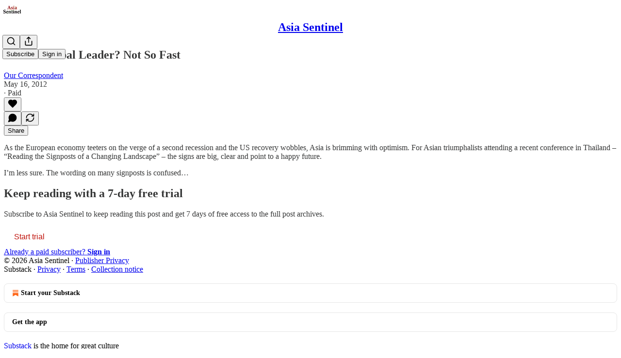

--- FILE ---
content_type: application/javascript
request_url: https://substackcdn.com/bundle/static/js/main.e6e5bc0b.js
body_size: 17277
content:
(()=>{"use strict";var e,t,n,i,a,r,o,s,l={99862:function(e,t,n){n.r(t),n.d(t,{Link:()=>w,Route:()=>C,Router:()=>P,default:()=>A,exec:()=>o,getCurrentUrl:()=>m,route:()=>b,subscribers:()=>f});var i=n(50172),a={};function r(e,t){for(var n in t)e[n]=t[n];return e}function o(e,t,n){var i,r=/(?:\?([^#]*))?(#.*)?$/,o=e.match(r),s={};if(o&&o[1])for(var l=o[1].split("&"),u=0;u<l.length;u++){var p=l[u].split("=");s[decodeURIComponent(p[0])]=decodeURIComponent(p.slice(1).join("="))}e=c(e.replace(r,"")),t=c(t||"");for(var d=Math.max(e.length,t.length),f=0;f<d;f++)if(t[f]&&":"===t[f].charAt(0)){var h=t[f].replace(/(^:|[+*?]+$)/g,""),m=(t[f].match(/[+*?]+$/)||a)[0]||"",b=~m.indexOf("+"),g=~m.indexOf("*"),v=e[f]||"";if(!v&&!g&&(0>m.indexOf("?")||b)){i=!1;break}if(s[h]=decodeURIComponent(v),b||g){s[h]=e.slice(f).map(decodeURIComponent).join("/");break}}else if(t[f]!==e[f]){i=!1;break}return(!0===n.default||!1!==i)&&s}function s(e,t){return e.rank<t.rank?1:e.rank>t.rank?-1:e.index-t.index}function l(e,t){var n;return e.index=t,e.rank=(n=e).props.default?0:c(n.props.path).map(u).join(""),e.props}function c(e){return e.replace(/(^\/+|\/+$)/g,"").split("/")}function u(e){return":"==e.charAt(0)?1+"*+?".indexOf(e.charAt(e.length-1))||4:5}var p=null,d=[],f=[],h={};function m(){var e;return""+((e=p&&p.location?p.location:p&&p.getCurrentLocation?p.getCurrentLocation():"undefined"!=typeof location?location:h).pathname||"")+(e.search||"")}function b(e,t){var n,i;return void 0===t&&(t=!1),"string"!=typeof e&&e.url&&(t=e.replace,e=e.url),function(e){for(var t=d.length;t--;)if(d[t].canRoute(e))return!0;return!1}(e)&&(n=e,i=t?"replace":"push",p&&p[i]?p[i](n):"undefined"!=typeof history&&history[i+"State"]&&history[i+"State"](null,null,n)),g(e)}function g(e){for(var t=!1,n=0;n<d.length;n++)!0===d[n].routeTo(e)&&(t=!0);for(var i=f.length;i--;)f[i](e);return t}function v(e){if(e&&e.getAttribute){var t=e.getAttribute("href"),n=e.getAttribute("target");if(t&&t.match(/^\//g)&&(!n||n.match(/^_?self$/i)))return b(t)}}function _(e){if(!e.ctrlKey&&!e.metaKey&&!e.altKey&&!e.shiftKey&&0===e.button)return v(e.currentTarget||e.target||this),y(e)}function y(e){return e&&(e.stopImmediatePropagation&&e.stopImmediatePropagation(),e.stopPropagation&&e.stopPropagation(),e.preventDefault()),!1}function Y(e){if(!e.ctrlKey&&!e.metaKey&&!e.altKey&&!e.shiftKey&&0===e.button){var t=e.target;do if("A"===String(t.nodeName).toUpperCase()&&t.getAttribute("href")){if(t.hasAttribute("native"))return;if(v(t))return y(e)}while(t=t.parentNode)}}var S=!1,P=function(e){function t(t){e.call(this,t),t.history&&(p=t.history),this.state={url:t.url||m()},S||("function"==typeof addEventListener&&(p||addEventListener("popstate",function(){g(m())}),addEventListener("click",Y)),S=!0)}return e&&(t.__proto__=e),t.prototype=Object.create(e&&e.prototype),t.prototype.constructor=t,t.prototype.shouldComponentUpdate=function(e){return!0!==e.static||e.url!==this.props.url||e.onChange!==this.props.onChange},t.prototype.canRoute=function(e){var t=(0,i.toChildArray)(this.props.children);return this.getMatchingChildren(t,e,!1).length>0},t.prototype.routeTo=function(e){this.setState({url:e});var t=this.canRoute(e);return this.updating||this.forceUpdate(),t},t.prototype.componentWillMount=function(){d.push(this),this.updating=!0},t.prototype.componentDidMount=function(){var e=this;p&&(this.unlisten=p.listen(function(t){e.routeTo(""+(t.pathname||"")+(t.search||""))})),this.updating=!1},t.prototype.componentWillUnmount=function(){"function"==typeof this.unlisten&&this.unlisten(),d.splice(d.indexOf(this),1)},t.prototype.componentWillUpdate=function(){this.updating=!0},t.prototype.componentDidUpdate=function(){this.updating=!1},t.prototype.getMatchingChildren=function(e,t,n){return e.filter(l).sort(s).map(function(e){var a=o(t,e.props.path,e.props);if(a){if(!1!==n){var s={url:t,matches:a};return r(s,a),delete s.ref,delete s.key,(0,i.cloneElement)(e,s)}return e}}).filter(Boolean)},t.prototype.render=function(e,t){var n=e.children,a=e.onChange,r=t.url,o=this.getMatchingChildren((0,i.toChildArray)(n),r,!0),s=o[0]||null,l=this.previousUrl;return r!==l&&(this.previousUrl=r,"function"==typeof a&&a({router:this,url:r,previous:l,active:o,current:s})),s},t}(i.Component),w=function(e){return(0,i.createElement)("a",r({onClick:_},e))},C=function(e){return(0,i.createElement)(e.component,e)};P.subscribers=f,P.getCurrentUrl=m,P.route=b,P.Router=P,P.Route=C,P.Link=w,P.exec=o;let A=P},79909:function(e,t,n){n.d(t,{Metadata:()=>p});var i=n(69277),a=n(70408),r=n(4006),o=n(85902),s=n(74322),l=n(64595),c=n(74894),u=n(39318);function p(e){var t;let n,{badge:p,title:f,socialTitle:h,searchDescription:m,description:b,themeColor:g,coverImage:v,image:_,twitterImage:y,seoProps:Y,isLargeImage:S=!1,imageWidth:P,imageHeight:w,isPodcast:C=!1,isVideo:A=!1,slug:k,pub:j,post:E,siteName:I,publishedTime:M,meta:T=[],siteConfigs:x={}}=e;if(!(0,s.P)())return null;let D=!!j&&j.invite_only,F=!!E&&"everyone"===E.audience,O=!D&&F,L=O&&x.twitter_player_card_enabled,R=(null==j?void 0:j.subdomain)&&d.includes(j.subdomain)&&O;if(C&&j&&E){let e=(0,c.M$)(j,E);e&&(_=(0,u.dJ9)(e,1200,{height:600,smartCrop:!0,format:"jpg"}),S=!0)}if(_){n="summary",S&&(n="summary_large_image");let e=A&&R;(C&&L||e)&&(n="player")}let U=Y&&Object.entries(Y).filter(e=>{let[t,n]=e;return n}).map(e=>{let[t]=e;return t}).join(", "),W=E?(0,l.ih)({postId:E.id}):[],N=E?(0,l.M$)({postId:E.id}):null,B=m||b;return(0,r.FD)(o.mg,(0,a._)((0,i._)({},p?{titleTemplate:"(".concat(p,") %s")}:{}),{children:[T.map(e=>"name"in e?(0,r.Y)("meta",{name:e.name,content:e.content},e.name):(0,r.Y)("meta",{property:e.property,content:e.content},e.property)),(0,r.Y)("meta",{property:"og:type",content:"article"}),W.map(e=>{let{name:t,content:n}=e;return(0,r.Y)("meta",{name:t,content:n},t)}),N&&(0,r.Y)("script",{type:"application/ld+json",children:JSON.stringify(N)}),f&&[(0,r.Y)("title",{children:f}),(0,r.Y)("meta",{property:"og:title",content:h||f}),(0,r.Y)("meta",{name:"twitter:title",content:h||f})],"string"==typeof B&&(0,r.Y)("meta",{name:"description",content:B}),"string"==typeof b&&[(0,r.Y)("meta",{property:"og:description",content:b},"og:description"),(0,r.Y)("meta",{name:"twitter:description",content:b},"twitter:description")],g&&(0,r.Y)("meta",{name:"theme-color",content:g}),_&&[(0,r.Y)("meta",{property:"og:image",content:x.use_og_image_as_twitter_image_for_post_previews&&null!=v?v:_},"og:image"),(0,r.Y)("meta",{name:"twitter:image",content:x.use_og_image_as_twitter_image_for_post_previews?null!=v?v:_:null!=(t=null!=y?y:_)?t:v},"twitter:image"),(0,r.Y)("meta",{name:"twitter:card",content:n},"twitter:card"),P&&(0,r.Y)("meta",{property:"og:image:width",content:String(P)},"og:image:width"),w&&(0,r.Y)("meta",{property:"og:image:height",content:String(w)},"og:image:height")],U&&(0,r.Y)("meta",{name:"robots",content:U}),(null==j?void 0:j.explicit)&&(0,r.Y)("meta",{name:"rating",content:"adult"}),j&&C&&L&&[(0,r.Y)("meta",{name:"twitter:player",content:"".concat((0,u.$_T)(j),"/embed/podcast/").concat(k,"?autoplay=1")},"twitter:player"),(0,r.Y)("meta",{name:"twitter:player:width",content:"1"},"twitter:player:width"),(0,r.Y)("meta",{name:"twitter:player:height",content:"1"},"twitter:player:height"),(0,r.Y)("meta",{name:"twitter:text:player_width",content:"1"},"twitter:text:player_width"),(0,r.Y)("meta",{name:"twitter:text:player_height",content:"1"},"twitter:text:player_height")],A&&R&&[(0,r.Y)("meta",{name:"twitter:player",content:"".concat((0,u.$_T)(j),"/embed/video/").concat(k,"?autoplay=1")}),(0,r.Y)("meta",{name:"twitter:player:width",content:"16"}),(0,r.Y)("meta",{name:"twitter:player:height",content:"9"}),(0,r.Y)("meta",{name:"twitter:text:player_width",content:"16"}),(0,r.Y)("meta",{name:"twitter:text:player_height",content:"9"})],I&&(0,r.Y)("meta",{property:"og:site_name",content:I}),M&&(0,r.Y)("meta",{property:"og:published_time",content:String(M)})]}))}let d=["pinespodcast","test1"]},45947:function(e,t,n){n.d(t,{Q:()=>l,b:()=>s});var i=n(69277),a=n(70408),r=n(16291),o=n(70189);function s(e){let{includeViews:t=!1}=arguments.length>1&&void 0!==arguments[1]?arguments[1]:{},n=[];return"number"==typeof e.likes&&n.push({"@type":"InteractionCounter",interactionType:"https://schema.org/LikeAction",userInteractionCount:e.likes}),"number"==typeof e.reposts&&n.push({"@type":"InteractionCounter",interactionType:"https://schema.org/ShareAction",userInteractionCount:e.reposts}),"number"==typeof e.comments&&n.push({"@type":"InteractionCounter",interactionType:"https://schema.org/CommentAction",userInteractionCount:e.comments}),t&&"number"==typeof e.views&&n.push({"@type":"InteractionCounter",interactionType:"https://schema.org/ViewAction",userInteractionCount:e.views}),n}function l(e){var t;let{includeViews:n=!1,includeBody:l=!1,fallbackBaseUrl:c}=arguments.length>1&&void 0!==arguments[1]?arguments[1]:{},u="c-".concat(e.id),p=(0,o.M$)(u,{baseUrl:c}),d=(0,r.A)(e.date).format("YYYY-MM-DDTHH:mm:ssZ"),f=e.edited_at?(0,r.A)(e.edited_at).format("YYYY-MM-DDTHH:mm:ssZ"):void 0,h="number"==typeof e.reaction_count?e.reaction_count:0,m="number"==typeof e.children_count?e.children_count:0,b=s({likes:h,comments:m,reposts:"number"==typeof e.restacks?e.restacks:0},{includeViews:n}),g=e.user&&e.user.name||e.name||"Unknown",v=e.user_id,_=null==(t=e.user)?void 0:t.handle;return(0,a._)((0,i._)((0,a._)((0,i._)({"@context":"https://schema.org","@type":"SocialMediaPosting",identifier:u,url:p,dateCreated:d},f?{dateModified:f}:{}),{author:(0,i._)({"@type":"Person",name:g},_?{alternateName:_}:{},v?{identifier:String(v)}:{})}),l?{text:e.body}:{}),{interactionStatistic:b})}},91089:function(e,t,n){n.d(t,{PageMetaData:()=>u});var i=n(4006),a=n(17159),r=n.n(a),o=n(79909),s=n(85478),l=n(92476),c=n(59712);let u=e=>{let t,n,{pub:a,section:u,isPodcast:p,isHomepage:d}=e,{getConfigFor:f}=(0,s.mJ)(),h=f("publication_author_display_override")?String(f("publication_author_display_override")):void 0;if(p&&a.podcast_title)({title:t}=(0,c.getPubPageTitleAndMeta)(a,{primaryTitleOverride:a.podcast_title,primaryAuthorOverride:h})),n=a.podcast_description;else if(u)({title:t,description:n}=(0,c.getPubPageTitleAndMeta)(a,{primaryTitleOverride:"".concat(u.name," | ").concat(a.name),primaryAuthorOverride:h,primaryDescriptionOverride:u.description}));else if(d){let e=f("publication_homepage_title_display_override")?String(f("publication_homepage_title_display_override")):void 0;({title:t,description:n}=(0,c.getPubPageTitleAndMeta)(a,{primaryAuthorOverride:h,completeTitleOverride:e}))}else({title:t,description:n}=(0,c.getPubPageTitleAndMeta)(a,{primaryAuthorOverride:h}));return(0,i.FD)(i.FK,{children:[(0,i.Y)("script",{dangerouslySetInnerHTML:{__html:r()((0,l.AF)(a),{json:!0,isScriptContext:!0})},type:"application/ld+json"}),(0,i.Y)(o.Metadata,{title:t,description:n})]})}},73957:function(e,t,n){n.d(t,{PostMetaTags:()=>b,getPageTitleAndMeta:()=>g,getPostMetaImage:()=>v});var i=n(69277),a=n(70408),r=n(4006),o=n(79909),s=n(13022),l=n(66238),c=n(65942),u=n(4016),p=n(9740),d=n(39318),f=n(98949),h=n(82776),m=n(92967);function b(e){var t,n,s,l;let c,u,{publication:p,post:f,clip:h,siteConfigs:b={},twitterCardUrl:_=null,isCommentPage:y=!1,selection:Y=null,imgSelection:S=null,selectionStyle:P,shareImageVariantFromQuery:w}=e,C=(null==f?void 0:f.social_title)||(null==f?void 0:f.title)||p.name,{title:A,description:k}=g(f,p,{isCommentPage:y}),j=null,E=null;if(_)c=_,u=!0;else if(Y&&f)c=(0,d.SAZ)(p,f,"".concat(Y),(0,a._)((0,i._)({},P),{aspectRatio:"link"})),u=!0;else if(S&&f)c=(0,d.Tnu)(p,f,S),u=!0;else{let e=null!=w?w:""!==b.use_og_image_asset_variant?b.use_og_image_asset_variant:void 0;[c,u]=v(p,f,e),E=(null==f?void 0:f.cover_image)?v(p,null!=f?f:void 0,void 0)[0]:null,s=p,j=(null==(l=f)?void 0:l.cover_image)?(0,d.Po_)(s,l):null,u=(null==f?void 0:f.cover_image)!=null}let I=y&&f&&"thread"!==f.type&&0===f.comment_count||(null==f?void 0:f.type)==="restack";return(0,r.Y)(o.Metadata,{title:A,socialTitle:h?"✂️ ".concat((0,m.lL)(null!=(t=h.duration)?t:0)," | ").concat(C):C,searchDescription:null==f?void 0:f.search_engine_description,description:k,coverImage:E,image:h&&null!=(n=(0,d.H10)(h))?n:c,twitterImage:h?void 0:j,isLargeImage:u,imageHeight:Y?564:void 0,imageWidth:Y?1128:void 0,seoProps:{noindex:I,noarchive:!!(f&&f.post_paywall_content_for_google)},isPodcast:(null==f?void 0:f.type)==="podcast",isVideo:(null==f?void 0:f.type)==="video",slug:null==f?void 0:f.slug,pub:p,post:f,siteConfigs:b})}function g(e,t){var n,i,a;let r,o,u,{isCommentPage:d=!1}=arguments.length>2&&void 0!==arguments[2]?arguments[2]:{},f=(null==e?void 0:e.social_title)||(null==e?void 0:e.title)||t.name,m=(o=e?"page"===e.type?(0,s.Ay)("publication_author_display_override")||(null==(i=(0,p.MV)(t.contributors))?void 0:i.owner):(0,h.getPrintedByline)(t,e):(0,s.Ay)("publication_author_display_override")||(null==(a=(0,p.MV)(t.contributors))?void 0:a.owner))&&!(null==(n=t.name)?void 0:n.toLowerCase().includes(null==o?void 0:o.toLowerCase()));return(null==e?void 0:e.title)?(r=(null==e?void 0:e.search_engine_title)||f,d&&"thread"!==e.type&&(r="Comments - ".concat(r)),"".concat(r," - by ").concat(o).length<60&&(o&&m&&(r+=" - by ".concat(o)),"".concat(r," - ").concat(t.name).length<60&&(r+=" - ".concat(t.name)))):r=m?"".concat(t.name," | ").concat(o," | Substack"):"".concat(t.name," | Substack"),u=e?(0,h.postSocialDescription)(e,t):(0,l.C)(t),{title:r,description:u=(0,c.A)(u)}}function v(e,t,n){let i,a;return(0,f.nq)()&&(null==t?void 0:t.cover_image)?(i=(0,d.dJ9)(t.cover_image,1200,{height:600,smartCrop:!0,format:"jpg"}),a=!0):null!=t&&null!=n?(i=(0,d.J2y)({pub:e,postId:t.id,variant:null!=n?n:"overlay",type:"composed",aspectRatio:"link"}),a=!0):(null==t?void 0:t.cover_image)?(i=(0,d.dJ9)(t.cover_image,1200,{height:675,smartCrop:!0,format:"jpg"}),a=!0):"numlock"===e.subdomain?(i=(0,d.dJ9)("/img/numlock_square.png?v=2",840),a=!1):(i=(0,u.lu)({pub:e})?(0,d.dJ9)("/img/thefp/thefp-preview-card.png",1200,{height:600,smartCrop:!0,format:"jpg",quality:"auto:best"}):(0,d.TRu)(e),a=!0),[i,a]}},59712:function(e,t,n){n.d(t,{PubPageMetaTags:()=>u,getPubPageTitleAndMeta:()=>p});var i=n(4006),a=n(79909),r=n(85478),o=n(66238),s=n(73957),l=n(65942),c=n(9740);function u(e){var t;let n,o,{publication:l,siteConfigs:c={},twitterCardUrl:u=null}=e,{getConfigFor:d}=(0,r.mJ)(),{title:f,description:h}=p(l,{primaryAuthorOverride:d("publication_author_display_override")?String(d("publication_author_display_override")):void 0,completeTitleOverride:d("publication_homepage_title_display_override")&&"/"===document.location.pathname?String(d("publication_homepage_title_display_override")):void 0});return u?(n=u,o=!0):[n,o]=(0,s.getPostMetaImage)(l,null),(0,i.Y)(a.Metadata,{title:f,description:h,image:n,isLargeImage:o,pub:l,siteConfigs:c,themeColor:null==(t=l.theme)?void 0:t.web_bg_color})}function p(e,t){var n,i;let{primaryTitleOverride:a,primaryDescriptionOverride:r,primaryAuthorOverride:s,completeTitleOverride:u}=t,p=s||(null==(n=(0,c.MV)(e.contributors))?void 0:n.owner),d=p&&!(null==(i=e.name)?void 0:i.toLowerCase().includes(null==p?void 0:p.toLowerCase())),f=null!=a?a:e.name;return{title:u||(d?"".concat(f," | ").concat(p," | Substack"):"".concat(f," | Substack")),description:(0,l.A)((0,o.C)(e,r))}}},96903:function(e,t,n){var i=n(34835),a=n(69277),r=n(70408),o=n(32641),s=n(79785),l=n(4006);n(1683);var c=n(32485),u=n.n(c),p=n(56449),d=n.n(p),f=n(99862),h=n(97541),m=n(17402),b=n(96250),g=n(39257),v=n(8273),_=n(96917),y=n(89195),Y=n(68188),S=n(9266),P=n(65366),w=n(20504),C=n(38959),A=n(79909),k=n(69990),j=n(110),E=n(94090),I=n(91315),M=n(20410),T=n(20905),x=n(25998),D=n(21919),F=n(77238),O=n(17450),L=n(13612),R=n(81249),U=n(76442),W=n(42032),N=n(94125),B=n(53293),V=n(65479),$=n(36233),H=n(95899),K=n(15557),q=n(86500),J=n(96503),Q=n(52086),G=n(3479),Z=n(68349),z=n(2684),X=n(30226),ee=n(30466),et=n(73331),en=n(38304),ei=n(53130),ea=n(67728),er=n(80083),eo=n(46887),es=n(78368),el=n(27179),ec=n(54077),eu=n(43440),ep=n(5567),ed=n(55726),ef=n(57376),eh=n(72750),em=n(19692),eb=n(20292),eg=n(38248),ev=n(39352),e_=n(62724),ey=n(33107),eY=n(94255),eS=n(56519),eP=n(10728),ew=n(79244),eC=n(59712),eA=n(2670),ek=n(41167),ej=n(52506),eE=n(99054),eI=n(52381),eM=n(19568),eT=n(48825),ex=n(86109);n(5051);var eD=n(63136),eF=n(21398),eO=n(10682),eL=n(46453),eR=n(43296),eU=n(68723),eW=n(14984),eN=n(40659),eB=n(4016),eV=n(46009),e$=n(92636),eH=n(41086),eK=n(80856),eq=n(9036);function eJ(){let e=(0,s._)(["Podcast Archive - ",""]);return eJ=function(){return e},e}function eQ(){let e=(0,s._)(["Full archive of all the episodes from ","."]);return eQ=function(){return e},e}function eG(){let e=(0,s._)(["Archive - ",""]);return eG=function(){return e},e}function eZ(){let e=(0,s._)(["Full archive of all the posts from ","."]);return eZ=function(){return e},e}function ez(){let e=(0,s._)(["Archive - ",""]);return ez=function(){return e},e}function eX(){let e=(0,s._)(["Full archive of all the posts from ","."]);return eX=function(){return e},e}function e0(){let e=(0,s._)(["Archive - "," of ",""]);return e0=function(){return e},e}function e9(){let e=(0,s._)(["Full archive of all the posts from "," of ","."]);return e9=function(){return e},e}function e1(){let e=(0,s._)(["About - ",""]);return e1=function(){return e},e}function e7(){let e=(0,s._)(["Watch - ",""]);return e7=function(){return e},e}function e2(){let e=(0,s._)(["Listen - ",""]);return e2=function(){return e},e}class e8 extends m.Component{componentDidUpdate(e,t){var n,i,r,o;this.props.initialData&&JSON.stringify(this.props.initialData)!==JSON.stringify(this.state)&&this.setState((0,a._)({},this.props.initialData));let s=null==(i=this.state.pub)||null==(n=i.theme)?void 0:n.web_bg_color,l=document.documentElement;l&&s&&(null==t||null==(o=t.pub)||null==(r=o.theme)?void 0:r.web_bg_color)!==s&&(l.style.background=s)}componentDidMount(){var e,t,n,i,a,r;let o=null==(i=this.props)||null==(n=i.initialData)||null==(t=n.pub)||null==(e=t.theme)?void 0:e.web_bg_color,s=document.documentElement;s&&o&&(s.style.background=o);let l=null==(r=this.props)||null==(a=r.initialData)?void 0:a.pub;l&&(0,q.u4)(q.qY.SUBDOMAIN_ISLAND_VISITED,{homepage_type:l.homepage_type,subdomain:l.subdomain,publication_id:l.id})}render(e,t){var i,o,s;let{skipIntroPopupRender:c}=e,{pub:p,section:m,user:j,freeSignup:E,freeSignupEmail:B,readerInstalledAt:H,homepageData:q,livestreamPageData:J,videoPageDataForTheFP:Q,videoPageDataForTheBulwark:eR,posts:e8,post:te,truncatedPost:tt,pinnedPostsForHomepage:tn,newPostsForHomepage:ti,newPostsForArchive:ta,newPostsForPubPodcast:tr,topPostsForHomepage:to,topPostsForArchive:ts,contentBlocks:tl,communityPostsForArchive:tc,communityAction:tu,searchPosts:tp,sectionsById:td,postTagsById:tf,contributors:th,latestPodcastPosts:tm,latestPostByContributorId:tb,latestPostFromSections:tg,postsByGroupId:tv,postsBySectionId:t_,postsByTagId:ty,postsForContentBlockPins:tY,inlineComments:tS,latestSectionPosts:tP,subscribeContent:tw,homepageLinks:tC,recommendations:tA,numRecommendations:tk,allSubscribedPubs:tj,fullySubscribedPubs:tE,sitemapHeader:tI,sitemapDescription:tM,sitemapLinks:tT,referralCode:tx,hide_intro_popup:tD,post_reaction_token:tF,stripe_publishable_key:tO,viral_gift_data:tL,fpIntroPageData:tR,fpEventsData:tU,showSubscribeCta:tW,referralCampaign:tN,file:tB,primaryEligiblePublications:tV,flagged_as_spam:t$,switchAccountRedirectUrl:tH,readerIsSearchCrawler:tK,commentId:tq,selectionFromQuery:tJ,imgSelectionFromQuery:tQ,shareImageVariantFromQuery:tG,siteConfigs:tZ={},blurbs:tz,embeddedPublications:tX,themeVariables:t0,subdomainNotFound:t9,freeTrialCoupon:t1,people:t7,idToMagicLink:t2,token:t8,redirect:t6,publicationSettings:t5,publicationUserSettings:t3,userSettings:t4,pledgePlans:ne,isChatActive:nt,isMeetingsActive:nn,optOutLegacyTheming:ni,meetingsOrder:na,meetingsSettings:nr,appModalOpenByDefault:no,twitterCardUrl:ns,tagPagePreloads:nl,authorPagePreloads:nc,initialComments:nu,bannedFromNotes:np,intro_text:nd,crossPostedPub:nf,crossPostingByLine:nh,userWithCrossPostedPubContext:nm,crossPostedPublicationSettings:nb,crossPostedSiteConfig:ng,launchWelcomePage:nv,referringUser:n_,clip:ny,recentEpisodes:nY,trackFrontendVisit:nS,showCookieBanner:nP,pubIsGeoblocked:nw,activeChatInfo:nC,activeLiveStream:nA,pendingInviteForActiveLiveStream:nk,giftCard:nj,newsletter_management_token:nE,sectionPageData:nI,postSelectionStyle:nM,profile:nT,handle:nx,pubCustomPageConfig:nD}=t,nF=d()(this.state.comments)?this.state.comments:[];if(t9)return(0,l.Y)(eY.j,{subdomain:t9});if((t$||nw)&&!(null==j?void 0:j.is_global_admin))return(0,l.FD)("div",{className:"page typography signup-page",path:"/flagged",children:[(0,l.Y)(A.Metadata,{title:"Publication Not Available"}),(0,l.FD)("div",{className:"container",children:[(0,l.Y)("h2",{children:"Publication Not Available"}),(0,l.FD)("p",{children:["The page you are attempting to access is unavailable."," ",(0,l.Y)("a",{href:"".concat((0,e$.$_)()),native:!0,children:"Click here"})," ","to view some more great writing."]}),(0,l.Y)("p",{children:(0,l.Y)("a",{href:(0,e$.$_)(),className:"button primary",children:"Go to substack.com"})})]})]});let nO=(0,f.getCurrentUrl)(),nL=(0,eB.lu)({pub:p}),nR=nL&&!!nO.match(/support-us/),nU=!!((null==p?void 0:p.theme)&&!ni),nW=nO.startsWith("/chat")||"/"===nO,{iString:nN,iTemplate:nB}=I18N.i(this.state.language),nV=!!((tZ.use_theme_editor_v2||tZ.use_theme_editor_v3)&&(null==(i=p.theme)?void 0:i.custom_footer)&&"default"!==p.theme.custom_footer.layout);return(0,l.FD)(e6,{post:te,pub:p,user:j,siteConfigs:tZ,hasThemedBackground:nU,language:this.state.language,country:this.state.country,experimentInfo:this.props.initialData,publicationSettings:t5,publicationUserSettings:t3,userSettings:t4,shouldPollNotifications:!0,loadPubClientSearch:!0,enablePubClientSearchShortcuts:!0,profile:nT,handle:nx,webviewPlatform:this.state.webviewPlatform,children:[c?null:(0,l.Y)(_.A,(0,a._)({},this.props)),j&&(0,l.Y)(eW.Ty,{pub:p,user:j}),(0,l.Y)(eN.wX,{}),(0,l.Y)(eC.PubPageMetaTags,{publication:p,twitterCardUrl:ns}),(0,l.Y)(e5,{user:j}),(0,l.Y)(e3,{user:j,pub:p}),(0,l.Y)(e4,{}),(0,l.Y)(P.Y,{liveStreamInvite:nk,invitingUser:null==nk||null==(o=nk.liveStream)?void 0:o.user}),(0,l.Y)("div",{className:u()("main",{typography:!nR,"use-theme-bg":nU&&!nR,"should-flex":nW,"the-free-press-theme":nL}),id:"main",children:(0,l.FD)(eL.Dx.Provider,{value:{onboardingModalRef:this.onboardingModalRef},children:[(0,l.Y)(h.Match,{path:"/",children:e=>{var t,n,i,a,r,o;let s,{path:c}=e;"undefined"!=typeof window&&window.location.search&&(s=(0,eq.m)(window.location.search));let u=!!(null==s?void 0:s.showCustomerSupportModeModal);if(nL)return/^\/livestream\b/.test(c)?null:(0,l.Y)(D.G,{activeLiveStream:nA,freeSignup:E,pub:p,showCustomerSupportModeModal:u,user:null!=j?j:null,postHeaderVariant:null==te||null==(t=te.postTheme)?void 0:t.header_variant});let d="/home";if(/^\/about\b/.test(c))d="/about";else if(/^\/notes\b/.test(c))d="/notes";else if(/^\/leaderboard\b/.test(c))d="/leaderboard";else if(/^\/sponsorships\b/.test(c))d="/sponsorships";else if(/^\/chat\b/.test(c))d="/chat";else if(/^\/podcast\b/.test(c))d="/podcast";else if(/^\/podcasts\b/.test(c))d="/podcasts";else if(/^\/archive\b/.test(c))d="/archive";else if(/^\/newsletters\b/.test(c))d="/newsletters";else if(/^\/recommendations\b/.test(c))d="/recommendations";else if(/^\/listen\b/.test(c))d="/listen";else if(/^\/cc\//.test(c))d="/cc";else if(/^\/videos\b/.test(c))d="/videos";else if(/^\/watch\b/.test(c))d="/watch";else if(/^\/p\//.test(c))d=(null==(n=/^\/p\/([^/?#]+)/.exec(c))?void 0:n[0])||"/p";else if(/^\/t\//.test(c))d=(null==(i=/^\/t\/([^/?#]+)/.exec(c))?void 0:i[0])||"/t";else if(/^\/s\//.test(c)){let e=null==(a=/^\/s\/([^/?#]+)/.exec(c))?void 0:a[1];d=e?null==(r=p.sections.find(t=>t.slug===e))?void 0:r.id:"/s"}else/^\/w\//.test(c)&&(d=(null==(o=/^\/w\/([^/?#]+)/.exec(c))?void 0:o[0])||"/w");let f=["welcome","embed","meetings","live-stream"].some(e=>c.startsWith("/".concat(e)))||ne,h=c.startsWith("/finish-invite"),m=/^\/p\/([^/?#]*)/.exec(c),b=m&&(null==te?void 0:te.type)==="page",g=c.startsWith("/chat/posts/")||"profile"===p.homepage_type;return f?null:h?(0,l.Y)(C.C,{}):(0,l.Y)(w.W1,{freeSignup:E,freeSignupEmail:B,hideNavBar:g,isChatActive:nt,isMeetingsActive:nn,isPostView:m&&!b,numRecommendations:tk,pub:p,selectedSectionId:d,showCustomerSupportModeModal:u,user:j,profile:nT})}}),(0,l.Y)($.Oq,{pub:p,user:j}),(0,l.FD)(f.Router,{onChange:G.j2,children:[["newspaper","magaziney"].includes(p.homepage_type)?(0,l.Y)(ed.Z,{path:"/",activeLiveStream:nA,blurbs:tz,bodyPostGroups:null==(s=p.theme)?void 0:s.body_post_groups,contentBlocks:tl,contributors:th,freeSignup:E,freeSignupEmail:B,giftCard:nj,hide_intro_popup:tD,homepageData:q,homepageLinks:tC,isPreview:!1,latestPodcastPosts:tm,latestPostByContributorId:tb,latestPostFromSections:tg,latestSectionPosts:tP,launchWelcomePage:nv,newPosts:ti,numRecommendations:tk,pinnedPosts:tn,postsByGroupId:tv,postsBySectionId:t_,postsByTagId:ty,postsForContentBlockPins:tY,postTagsById:tf,pub:p,recommendations:tA,referralCampaign:tN,referralCode:tx,sectionsById:td,skipIntroPopupRender:c,topPosts:to,user:null!=j?j:null}):"profile"===p.homepage_type?[(0,l.Y)(ef.m,{path:"/",blurbs:tz,freeSignup:E,freeSignupEmail:B,hide_intro_popup:tD,pub:p,referralCode:tx,user:null!=j?j:null,launchWelcomePage:nv,skipIntroPopupRender:c,initialData:this.props.initialData,profile:nT}),(0,l.Y)(ef.m,{path:"/profile/:subpath?",blurbs:tz,freeSignup:E,freeSignupEmail:B,hide_intro_popup:tD,pub:p,referralCode:tx,user:null!=j?j:null,launchWelcomePage:nv,skipIntroPopupRender:c,initialData:this.props.initialData,profile:nT})]:(0,l.Y)(et.A,{path:"/",user:j,freeSignupEmail:B,freeSignup:E,hide_intro_popup:tD,preloadedPosts:e8,pub:p,blurbs:tz,launchWelcomePage:nv,skipIntroPopupRender:c,activeLiveStream:nA}),(0,l.Y)(eh.h,{path:"/listen/:slug",blurbs:tz,user:null!=j?j:null,freeSignupEmail:B,freeSignup:E,hide_intro_popup:tD,latestSectionPosts:tP,pub:p,referralCampaign:tN,isPodcast:!0,launchWelcomePage:nv,sectionPageData:nI,skipIntroPopupRender:c}),(0,l.Y)(eh.h,{path:"/podcast",blurbs:tz,user:null!=j?j:null,freeSignupEmail:B,freeSignup:E,hide_intro_popup:tD,newPostsForPubPodcast:tr,pub:p,referralCampaign:tN,isPodcast:!0,launchWelcomePage:nv,skipIntroPopupRender:c},"podcast"),(0,l.Y)(ee.A,{path:"/podcast/archive",blurbs:tz,user:j,newPostsForArchive:ta,pub:p,freeSignupEmail:B,freeSignup:E,isPodcast:!0,metadata:(0,a._)({title:nB(eJ(),p.name),description:nB(eQ(),p.name)},!!(tp||(0,eH.y)("search"))&&{seoProps:{noindex:!0}})}),(0,l.Y)(eh.h,{path:"/s/:slug",blurbs:tz,user:null!=j?j:null,freeSignupEmail:B,freeSignup:E,hide_intro_popup:tD,pub:p,latestSectionPosts:tP,referralCampaign:tN,launchWelcomePage:nv,sectionPageData:nI,skipIntroPopupRender:c}),nL?(0,l.Y)(F.B,{path:"/archive",user:j,newPostsForArchive:ta,pub:p,metadata:(0,a._)({title:nB(eG(),p.name),description:nB(eZ(),p.name)},!!(tp||(0,eH.y)("search"))&&{seoProps:{noindex:!0}})}):(0,l.Y)(ee.A,{path:"/archive",user:j,newPostsForArchive:ta,topPostsForArchive:ts,communityPostsForArchive:tc,searchPosts:tp,pub:p,freeSignupEmail:B,freeSignup:E,metadata:(0,a._)({title:nB(ez(),p.name),description:nB(eX(),p.name)},!!(tp||(0,eH.y)("search"))&&{seoProps:{noindex:!0}})}),(0,l.Y)(ee.A,{path:"/s/:slug/archive",user:j,newPostsForArchive:ta,topPostsForArchive:ts,communityPostsForArchive:tc,searchPosts:tp,pub:p,freeSignupEmail:B,freeSignup:E,metadata:(0,a._)({title:nB(e0(),null==m?void 0:m.name,p.name),description:nB(e9(),null==m?void 0:m.name,p.name)},!!(tp||(0,eH.y)("search"))&&{seoProps:{noindex:!0}})}),(0,l.Y)(ee.A,{path:"/listen/:slug/archive",user:j,newPostsForArchive:ta,topPostsForArchive:ts,communityPostsForArchive:tc,searchPosts:tp,pub:p,freeSignupEmail:B,freeSignup:E,sectionId:null==m?void 0:m.id,metadata:(0,a._)({title:nN("Podcast Archive - %1",(0,eV.lL)({pub:p,section:p.section}).title),description:nN("Full archive of all the episodes from %1.",(0,eV.lL)({pub:p,section:p.section}).title)},!!(tp||(0,eH.y)("search"))&&{seoProps:{noindex:!0}})}),(0,l.Y)(eT.A,{path:"/t/:slug",user:null!=j?j:null,freeSignupEmail:B,freeSignup:E,pub:p,tagPagePreloads:nl}),tZ.enable_author_pages&&(nL?(0,l.Y)(M.$,(0,r._)((0,a._)({path:"/w/:author_id_or_slug"},nc),{pub:p,user:j})):(0,l.Y)(ep.V,(0,r._)((0,a._)({path:"/w/:author_id_or_slug"},nc),{pub:p,user:j}))),(0,l.Y)(ee.A,{default:!0,title:nN("Page not found"),user:j,newPostsForArchive:ta,communityPostsForArchive:tc,searchPosts:tp,pub:p,freeSignupEmail:B,freeSignup:E}),nL&&(0,l.Y)(O.y,{path:"/livestream",livestreamPageData:J,liveStream:nA,pub:p,user:j}),nL&&(0,l.Y)(R.o,{path:"/reading"}),nL&&(0,l.Y)(eF.Ic,{module:"../components/thefp/FPSupportUsPage",onRequest:()=>n.e("9661").then(n.bind(n,24300)),resolve:e=>e.FPSupportUsPage,user:j,path:"/support-us"}),nL&&tZ.thefp_custom_password_flow&&(0,l.Y)(eI.k,{path:"/account/reset",pub:p,token:t8,redirect:t6}),(0,l.Y)(eO.C,{path:"/live-stream/:id"}),(0,l.Y)(Y.A,{path:"/tos",html:p.tos_content_html||nN("Terms of Service"),metadata:{title:nN("Terms of Service")},children:(0,l.FD)(eD.EY.B3,{translated:!0,as:"p",paddingBottom:32,children:["You agree to the terms of service below, and the"," ",(0,l.Y)("a",{href:(0,eK.lk)(),native:!0,children:"Terms of Use for Substack"}),", the technology provider."]})}),(0,l.Y)(Y.A,{path:"/privacy",html:p.privacy_content_html||nN("Privacy Policy"),metadata:{title:nN("Privacy Policy")},children:(0,l.FD)(eD.EY.B3,{translated:!0,as:"p",paddingBottom:32,children:["You agree to the privacy policy below, and the"," ",(0,l.Y)("a",{href:(0,eK.gB)(),native:!0,children:"Privacy Policy for Substack"}),", the technology provider."]})}),(0,l.Y)(Y.A,{path:"/disclosures",html:p.disclosures_content_html||nN("Disclosures"),metadata:{title:nN("Disclosures")}}),(0,l.Y)(S.Ay,{path:"/welcome",publication:p,post:null,user:j,freeSignup:E,freeSignupEmail:B,alwaysShow:!0,onHide:()=>{document.location.href="/"}}),(0,l.Y)(em.A,{pub:p,path:"/invite",user:j,freeSignup:E,freeSignupEmail:B}),(0,l.Y)(eg.A,{path:"/invite-success/:id",pub:p,user:j,post:te,freeSignup:E,freeSignupEmail:B}),(0,l.Y)(eb.A,{path:"/invite-reject-success/:id",pub:p,user:j,post:te}),(0,l.Y)(ec.A,{path:"/finish-invite/:id",pub:p,user:j,freeSignup:E,freeSignupEmail:B}),(0,l.Y)(ec.A,{path:"/finish-post-invite/:id",pub:p,post:te,user:j,freeSignup:E,freeSignupEmail:B,inviteToPost:!0,primaryEligiblePublications:tV||[],switchAccountRedirectUrl:tH}),(0,l.Y)(ek.s,{path:"/recommendations",pub:p,user:j,recommendations:tA,allSubscribedPubs:tj,fullySubscribedPubs:tE,freeSignupEmail:B}),(0,l.Y)(eA.m,{path:"/sitemap",pub:p,sitemapHeader:tI,sitemapDescription:tM,sitemapLinks:tT}),(0,l.Y)(eA.m,{path:"/sitemap/:year",pub:p,sitemapHeader:tI,sitemapDescription:tM,sitemapLinks:tT}),(0,l.Y)(X.A,{path:"/about",pub:p,user:j,freeSignup:E,freeSignupEmail:B,subscribeContent:tw,people:t7,metadata:{title:nB(e1(),p.name)}}),(0,l.Y)(v.A,{path:"/cc/:slug",pub:p,config:nD}),(0,l.Y)(ew.E,{path:"/p/:slug",user:j,freeSignupEmail:B,freeSignup:E,readerInstalledAt:H,referralCode:tx,post:te,truncatedPost:tt,publication:p,renderedComments:nF,inlineComments:tS,reaction_token:tF,hide_intro_popup:tD,stripe_publishable_key:tO,readerIsSearchCrawler:tK,selectionFromQuery:tJ,imgSelectionFromQuery:tQ,shareImageVariantFromQuery:tG,embeddedPublications:tX,siteConfigs:tZ,freeTrialCoupon:t1,publicationSettings:t5,bannedFromNotes:np,themeVariables:t0,referringUser:n_,clip:ny,launchWelcomePage:nv,recentEpisodes:nY,trackFrontendVisit:nS,skipIntroPopupRender:c,postSelectionStyle:nM}),(0,l.Y)(ei.m,{path:"/cp/:post_id",user:null!=j?j:null,freeSignupEmail:B,freeSignup:E,post:te,publication:p,introText:nd,crossPostedPub:nf,crossPostingByLine:nh,userWithCrossPostedPubContext:nm,crossPostedPublicationSettings:nb,crossPostedSiteConfig:ng}),nL?(0,l.Y)(L.f,{path:"/podcasts",pub:p,user:j}):tZ.enable_publication_podcasts_page?(0,l.Y)(eP.h,{path:"/podcasts",pub:p}):null,nL&&(0,l.Y)(W.E,{path:"/videos",activeLiveStream:nA,pub:p,user:j,videoPageData:Q}),tZ.enable_videos_page&&(0,l.Y)(ex.S,{path:"/watch",activeLiveStream:nA,pub:p,user:j,videoPageData:eR,metadata:{title:nB(e7(),p.name)}}),nL&&(0,l.Y)(T.X,{path:"/events",pub:p,user:j,fpEventsData:tU}),nL&&(0,l.Y)(N.w,{path:"/who-we-are",pub:p,user:j}),nL&&(0,l.Y)(I.V,{path:"/america250",pub:p,user:j}),nL&&(0,l.Y)(V.o,{path:"/intro-to-tfp",pub:p,user:j,pageData:tR,showSubscribeCta:tW}),nL&&!1,(0,l.Y)(ej.Y,{path:"/listen",pub:p,user:j||null,idToMagicLink:t2,metadata:{title:nB(e2(),p.name)}}),(0,l.Y)(k.M,{path:"/newsletters",pub:p,user:null!=j?j:null,freeSignupEmail:B,newsletter_management_token:nE}),tS?(0,l.Y)(ew.E,{path:"/p/:slug/comments",user:j,freeSignupEmail:B,freeSignup:E,referralCode:tx,post:te,truncatedPost:tt,publication:p,renderedComments:nF,inlineComments:tS,reaction_token:tF,hide_intro_popup:tD,stripe_publishable_key:tO,readerIsSearchCrawler:tK,selectionFromQuery:tJ,siteConfigs:tZ,freeTrialCoupon:t1,bannedFromNotes:np,themeVariables:t0}):(0,l.Y)(en.iQ,{path:"/p/:slug/comments",user:j,freeSignupEmail:B,freeSignup:E,post:te,publication:p,post_reaction_token:tF,commentId:tq,freeTrialCoupon:t1,initialComments:nu,bannedFromNotes:np}),!tS&&(0,l.Y)(en.iQ,{path:"/p/:slug/comment/:comment_id",user:j,freeSignupEmail:B,freeSignup:E,post:te,publication:p,post_reaction_token:tF,commentId:tq,freeTrialCoupon:t1,initialComments:nu,bannedFromNotes:np}),(0,l.Y)(eu.z,{path:"/rewards/receive",pub:p,user:j,freeSignupEmail:B,viral_gift_data:tL}),(0,l.Y)(ea.A,{path:"/embed",pub:p,user:j,freeSignup:E,freeSignupEmail:B}),(0,l.Y)(eo.A,{path:"/embed/test",pub:p,user:j,freeSignup:E,freeSignupEmail:B}),(0,l.Y)(er.A,{path:"/embed/podcast/:slug",pub:p}),(0,l.Y)(es.A,{path:"/embed/video/:slug",pub:p}),(0,l.Y)(el.A,{path:"/f/:fileId",pub:p,user:j,hide_subscribe_cta:!0,file:tB}),tZ.live_stream_creation_enabled&&((null==j?void 0:j.is_global_admin)||(0,Z.LQ)())&&(0,l.Y)(eF.Ic,{module:"../publish/live_events/live_kit",onRequest:()=>Promise.all([n.e("86379"),n.e("16076"),n.e("61738")]).then(n.bind(n,49297)),resolve:e=>e.LiveKitLiveStreams,path:"/live_event/:eventId/:participantType",user:j,pendingInviteForActiveLiveStream:nk}),(0,l.Y)(eU.B2,{path:"/chat",publication:p,user:j,activeChatInfo:nC}),(0,l.Y)(eU.W2,{path:"/chat/posts/:postId",publication:p,communityAction:tu,user:j,appModalOpenByDefault:no}),(0,l.Y)(eU.Lt,{path:"/chat/replies/:commentId",publication:p,communityAction:tu,user:j,appModalOpenByDefault:no}),(0,l.Y)(eM.S,{path:"/survey/:surveyId",pub:p,user:j,token:t8}),tZ.meetings_v1&&(nn||(null==j?void 0:j.is_author))&&(0,l.Y)(e_.V,{path:"/meetings",exact:!0,pub:p,user:j,settings:nr}),tZ.meetings_v1&&(nn||(null==j?void 0:j.is_author))&&(0,l.Y)(ey.p,{path:"/meetings/book",pub:p,user:j,stripe_publishable_key:tO,order:na,settings:nr}),tZ.meetings_v1&&(na||nn||(null==j?void 0:j.is_author))&&(0,l.Y)(ey.p,{path:"/meetings/book/:order_id?",pub:p,user:j,stripe_publishable_key:tO,order:na,settings:nr}),(0,l.Y)(ev.Z,{pub:p,user:j,freeSignupEmail:B,path:"/leaderboard"}),tZ.enable_sponsorship_perks&&(0,l.Y)(eS.x,{path:"/perks"}),tZ.enable_sponsorship_profile&&(0,l.Y)(eE.$,{pub:p,path:"/sponsorships"}),(0,l.Y)(K.o,{path:"/notes"}),tZ.enable_account_settings_revamp&&(0,l.Y)(U.A,{path:"/settings"}),!!tZ.a24_redemption_link&&(0,l.Y)(z.u,{path:"/a24",pub:p,user:j,freeSignupEmail:B,redemptionLink:tZ.a24_redemption_link})]}),(0,l.Y)(h.Match,{path:"/",children:e=>{let{path:t}=e;return!t.startsWith("/welcome")&&!t.startsWith("/embed")&&!t.startsWith("/subscribe")&&!t.startsWith("/meetings")&&!t.startsWith("/chat")&&!t.startsWith("/livestream")&&!t.startsWith("/live-stream")&&(nL?(0,l.Y)(x.K,{pub:p,user:j}):nV?(0,l.Y)(b.D,{pub:p,user:j,path:t,showIntrinioAttrib:te&&te.hasCashtag}):(0,l.Y)(y.w,{publication:p,user:j,showIntrinioAttrib:te&&te.hasCashtag,path:t}))}}),(0,l.Y)(h.Match,{path:"/",children:e=>{let{path:t}=e;return!t.startsWith("/embed")&&(0,l.Y)(l.FK,{children:nP&&(0,l.Y)(g.w,{onSubdomain:!0,publication:p})})}}),(0,Z.LQ)()?(0,l.Y)(eF.Ic,{module:"../components/DevToolbar",resolve:e=>e.DevToolbar,onRequest:()=>Promise.all([n.e("96869"),n.e("37710"),n.e("94109"),n.e("35169")]).then(n.bind(n,35775)),pub:p,user:j,whileLoading:null}):null,(0,l.Y)(eF.fG,{module:"@/frontend/reader/onboarding",resolve:e=>e.ReaderOnboardingModalWithUserContext,onRequest:()=>Promise.resolve().then(n.bind(n,44502)),innerRef:this.onboardingModalRef,zIndex:1001,skipRedirectOnExit:!0,onBeforeClose:e=>{e&&document.location.reload()}})]})})]})}constructor(e,t){super(e,t),this.state=e.initialData||{},this.onboardingModalRef=(0,m.createRef)()}}function e6(e){var{children:t}=e,n=(0,o._)(e,["children"]);return(0,l.Y)(j.A,(0,r._)((0,a._)({},n),{children:(0,l.Y)(E.Ad,{children:(0,l.Y)(H.HW,{value:n.profile,handle:n.handle,children:(0,l.Y)(B.l,{pub:n.pub,post:n.post,children:(0,l.Y)(eR.F$,{children:t})})})})}))}function e5(e){let{user:t}=e;return(0,m.useEffect)(()=>{let e=new URLSearchParams(location.search);if("❤"===e.get("reaction")){e.delete("reaction");let t=e.toString();history.replaceState({},document.title,location.pathname+(t&&"?".concat(t)))}},[]),null}function e3(e){let{user:t,pub:n}=e;return(0,Q.f)({user:t,pub:n}),null}function e4(){return(0,J.C)(),null}(0,i.A)(e8)},9740:function(e,t,n){n.d(t,{Ie:()=>s,MV:()=>r,w4:()=>o}),n(83673),n(16291),n(39318);var i=n(82776);let a=function(e){let t=e.trim();return(0,i.endsWithPunctuation)(t)?t:"".concat(t,".")},r=function(e){var t;let n=arguments.length>1&&void 0!==arguments[1]?arguments[1]:3;if(!(null==e?void 0:e.length)||!(null==(t=e[0])?void 0:t.owner))return null;let a=e[0].name;if(1===e.length)return{owner:a,others:null};let r=e.slice(1);if(r.length>n&&(r=r.filter(e=>"admin"===e.role)),r.length&&r.length<=n){let e=r.map(e=>e.name);return{owner:a,others:(0,i.oxfordComma)(e).toString()}}return{owner:a,others:null}},o=function(e,t,n,i,r){let o,s,l=e?a(e):"";return o=t&&!t.others?i.toLowerCase().includes(t.owner.toLowerCase())?"":" by ".concat(t.owner,","):"",s=n?" a Substack publication with ".concat(n,"."):r?" a Substack publication. ".concat(r,"."):" a Substack publication.",a("".concat(l," Click to read ").concat(i,",").concat(o).concat(s))};function s(e,t){if(e){if(e.author_id===t)return!0;for(let n of e.contributors)if(n.user_id===t)return!0}return!1}}},c={};function u(e){var t=c[e];if(void 0!==t)return t.exports;var n=c[e]={id:e,loaded:!1,exports:{}};return l[e].call(n.exports,n,n.exports,u),n.loaded=!0,n.exports}if(u.m=l,u.n=e=>{var t=e&&e.__esModule?()=>e.default:()=>e;return u.d(t,{a:t}),t},t=Object.getPrototypeOf?e=>Object.getPrototypeOf(e):e=>e.__proto__,u.t=function(n,i){if(1&i&&(n=this(n)),8&i||"object"==typeof n&&n&&(4&i&&n.__esModule||16&i&&"function"==typeof n.then))return n;var a=Object.create(null);u.r(a);var r={};e=e||[null,t({}),t([]),t(t)];for(var o=2&i&&n;"object"==typeof o&&!~e.indexOf(o);o=t(o))Object.getOwnPropertyNames(o).forEach(e=>{r[e]=()=>n[e]});return r.default=()=>n,u.d(a,r),a},u.d=(e,t)=>{for(var n in t)u.o(t,n)&&!u.o(e,n)&&Object.defineProperty(e,n,{enumerable:!0,get:t[n]})},u.f={},u.e=e=>Promise.all(Object.keys(u.f).reduce((t,n)=>(u.f[n](e,t),t),[])),u.hmd=e=>((e=Object.create(e)).children||(e.children=[]),Object.defineProperty(e,"exports",{enumerable:!0,set:()=>{throw Error("ES Modules may not assign module.exports or exports.*, Use ESM export syntax, instead: "+e.id)}}),e),u.u=e=>"86379"===e?"static/js/"+e+".f2b408ef.js":"96869"===e?"static/js/"+e+".796d490c.js":"99046"===e?"static/js/"+e+".46c31940.js":"43327"===e?"static/js/"+e+".b85f545d.js":"4744"===e?"static/js/4744.9a884348.js":"70527"===e?"static/js/"+e+".82f0e75f.js":"78203"===e?"static/js/"+e+".593afd1e.js":"90240"===e?"static/js/"+e+".31723158.js":"63149"===e?"static/js/"+e+".43044e55.js":"463"===e?"static/js/463.fdf9e28f.js":"28946"===e?"static/js/"+e+".7a87460a.js":"79535"===e?"static/js/lib-router.ae480973.js":"48810"===e?"static/js/"+e+".f9b54730.js":"43841"===e?"static/js/"+e+".f750462b.js":"10550"===e?"static/js/"+e+".f65948a5.js":"54020"===e?"static/js/"+e+".e642bc82.js":"static/js/async/"+e+"."+({10475:"db433023",1070:"28f01376",10777:"6f04463a",11679:"5299de44",11783:"234f09d6",11904:"ce8d8976",12881:"86e76031",1291:"dcebb341",13935:"a3a9358f",14311:"01a9a2b1",14496:"d8a48f53",14958:"c9d960ea",16076:"9eed2149",16240:"11c70198",16545:"b8a26e65",16844:"b736907c",1767:"3c01d5a0",18027:"e7c0fbcd",18476:"34c6031b",18690:"cd458c86",18838:"b7d352cb",18980:"a1114f94",19138:"e6cf8dd8",19552:"c96cabc4",19558:"3b03bcea",19565:"3023e4e2",20194:"3e6a924a",21509:"8db5d7d6",21567:"a2b4df22",21646:"ed2a2d3a",21868:"0d25f327",22455:"df33d503",22679:"bc786622",22871:"2e6f8ece",23142:"980a6b04",23396:"a7f485a1",23426:"c111a6f4",23813:"1d55319b",23856:"64f33d3a",23965:"d9251adc",24645:"3a09f76f",24773:"99592de7",25203:"3ebaa83e",25208:"85784c83",25310:"7e940ae0",25394:"6a803f89",25505:"439fde13",25716:"40ff6458",26087:"030fa20b",26291:"77d97e78",26397:"1d9f1b9a",27231:"d66d00e5",27512:"89bf2f03",27578:"fd6496cf",28184:"690d04d6",28189:"94233e9c",28224:"cd6ed4e1",28456:"b5ab4d46",29187:"455b5688",29291:"381c724d",30160:"4a2f0de1",30245:"73199981",3026:"80f8a9ad",30534:"1cde4bed",30549:"f431626a",30636:"47d16f2a",30819:"3de21729",30993:"2c9ed108",3109:"b5a5603f",32275:"82b8a306",33058:"673194d0",33151:"103356c2",3328:"15ad7bf6",33357:"d8d75f01",33751:"a11ef818",33932:"330a99c2",3407:"ce84003e",34126:"c833ac45",34175:"5dc167f4",34592:"8daa62bc",35169:"c28cb26e",3556:"837977ee",35887:"df94dba7",3616:"c1c96c93",36948:"82a36304",37710:"98b4d5c9",37752:"dbea325a",37970:"e45becc7",3805:"8dfb546c",38319:"56f5e87f",38472:"52b52892",38519:"4c60dded",38922:"0f72799c",39002:"f3207247",39247:"98f9a7d3",39250:"9b673563",39645:"79f2a797",39694:"13470f1e",40397:"cf63e39c",40545:"243a8e47",40837:"e9945303",40966:"b99f477b",41148:"baf635d0",41252:"45fea7b1",42932:"98b6e543",43065:"44707a19",44036:"436a0537",44192:"e0602824",44279:"57b1e9a0",44490:"2caf4361",44877:"be46b659",45087:"e15df033",45721:"6473511b",46904:"a64488d8",47036:"02ed6c42",47042:"2400b6bb",47155:"45d03b7b",47530:"7dff0a6c",47544:"884bb9d6",48136:"efa4d2ce",48417:"fa9f0365",49378:"d88fad24",49612:"c330646a",49695:"8a914a3e",50551:"22326293",50694:"7facac62",51396:"9d1cc9e7",52313:"be121fb5",5272:"96befbd0",52870:"9cfa05ee",53159:"c51afb0b",53307:"1b446047",53377:"b862b47c",53892:"8ffdbcac",54298:"eda426b2",54662:"3b8d57f3",54668:"d166800a",54794:"5da9922b",54800:"43f1bf6d",54942:"d08c97e6",54955:"3e487cb9",55287:"1b93b567",5532:"3bc1025e",55861:"2d9258ce",55897:"b579b43c",56071:"f20d3415",56277:"3db13c86",56405:"e04e180b",56483:"f26ffacd",56675:"75827675",57084:"92f7fd6c",57231:"2c8abdc4",57450:"51ea5429",57747:"b51d1d40",57823:"08b62f08",58409:"db64f89a",58575:"3bee2aad",58623:"69ebc624",58662:"24d8be7d",5889:"132593c2",58911:"94fac7d0",59187:"93475f83",597:"a0afb1b9",59809:"4ce757fd",60224:"c63595eb",60251:"4467d89a",60273:"ee1941f9",60497:"ec08529d",6073:"7e8363af",60911:"68f130a4",60960:"697c4ddd",61738:"ef1099d2",62214:"b5f53417",62219:"339d111b",62496:"5e27ea66",62748:"58c1d721",62782:"aa53a07a",62784:"656af932",63684:"f9a71d75",64309:"d7cb817f",64391:"0c702a1c",64452:"9ca25af3",64723:"c9b30346",64822:"2290637b",65118:"c0a5f947",6520:"ecb412e2",65585:"c5d4f69b",65922:"8f53f37a",66175:"60b843d2",66260:"c1ef4b28",66289:"05fd53e3",66297:"e3194aa3",66333:"da5d0511",66367:"6a85d6ad",66518:"c2dca1de",66597:"d28d91f9",66611:"faa91576",66818:"8afb537d",66860:"e27598e2",67115:"61cbb622",67304:"ad040c2f",67363:"bcc8f19f",6757:"e92f7e57",67693:"f86bcd7f",68032:"43628f90",68572:"b2343ce5",68868:"3d5e648c",68951:"4fee665e",68986:"8a8a8626",69032:"72f3e06d",69429:"9b9ec023",69989:"486704c2",70291:"65ff7cdd",7047:"c5fb954a",70505:"afc93768",70564:"b5e074e4",70619:"e5316743",70626:"7ea2b370",70712:"633c4462",70832:"b293d12a",71279:"11b68327",71740:"099afa01",71879:"af411ddb",72047:"d2c34960",72197:"0bb8e052",72475:"0fb49b46",72684:"574cc3e3",72900:"7f065eca",73558:"8f679244",73961:"da09ca81",74022:"f2dbed1a",74117:"f99e7fed",74271:"be4e9ab3",75347:"905ef40b",75381:"436f2ad9",76111:"d9169ad0",76322:"fa9ff08a",76919:"d0630067",77087:"085a0ec6",77511:"74c06ad4",77980:"3452bb50",780:"abde1abe",78274:"506abd4d",78444:"68f13e55",78483:"7383e6e7",78537:"29b8c48e",78920:"ca0f3b9c",79031:"26c3dd9a",79093:"f397b413",7929:"c335a6ac",7950:"fdd5f626",79693:"f41df4bb",80107:"df841e5c",80229:"63e8dee5",80365:"e9e35585",80790:"82be135a",80816:"61e9e025",80850:"a8bff80c",81186:"663d35b3",81291:"9dd4ea54",81916:"09b7585c",81979:"8f7aa9f7",82108:"36ae642a",82346:"9ebbb06d",82847:"747a792c",82947:"56b1ba79",83451:"939f75db",83981:"7d7c0b65",84019:"a297c81e",84630:"08e4ad08",84921:"df1947f0",84945:"7843e9e2",85037:"43b6bcf7",85212:"91c998d2",85624:"35dbd382",85644:"a0e4e686",85703:"3f251952",85776:"1f8733d7",8588:"9d6ea981",86644:"3791ffde",86891:"68b51765",87:"cbaa5673",87087:"8b41bd8c",87810:"37c92b7f",87882:"4f73e698",88942:"2c418982",89110:"21693286",8982:"46118e78",89864:"4e04b74e",89887:"a97ada9a",90053:"b0560262",90069:"7ed990fd",90077:"76ccc9d7",90379:"ca8f1280",90607:"944919a0",90628:"14c82b9f",90877:"28eb07a3",90957:"b6665c7d",90963:"2e9e4ced",91490:"ddeb4098",9189:"2dc68134",92187:"3626f23a",92208:"608e773d",92230:"1521e754",92265:"b7a5b53b",9234:"34af80d3",92582:"08ece6aa",937:"4a5ab987",94109:"1d9773e4",94231:"d7217791",94255:"47c80a8f",94430:"a4eb679c",94437:"728d7c12",94755:"447e95e5",94950:"08a88458",95374:"d2f8eed0",95396:"35137bfb",95488:"9b60e71a",96190:"802823a5",9661:"3ebf6cb4",96718:"56a7ea21",96980:"1331b8a4",97885:"42186795",97957:"9d91c74a",98529:"ef4664e4",99444:"fb039d8b",99447:"307f6e5a",99592:"b03454ab"})[e]+".js",u.miniCssF=e=>"86379"===e?"static/css/"+e+".813be60f.css":"static/css/async/"+e+"."+({14958:"d5b9e778",18027:"83b1a8e5",33357:"8db3c09e",35169:"1aac2aca",40397:"17fbefce",56071:"d259ab81",58911:"2028d23f",59809:"9e43936b",60273:"f1ff8278",61738:"b174ada1",65118:"35cf2166",67363:"92492746",7047:"1b6d4a88",9189:"8775f597",937:"7ec37487",94950:"400114c3"})[e]+".css",u.g=(()=>{if("object"==typeof globalThis)return globalThis;try{return this||Function("return this")()}catch(e){if("object"==typeof window)return window}})(),u.o=(e,t)=>Object.prototype.hasOwnProperty.call(e,t),n={},i="substack:",u.l=function(e,t,a,r){if(n[e])return void n[e].push(t);if(void 0!==a)for(var o,s,l=document.getElementsByTagName("script"),c=0;c<l.length;c++){var p=l[c];if(p.getAttribute("src")==e||p.getAttribute("data-webpack")==i+a){o=p;break}}o||(s=!0,(o=document.createElement("script")).charset="utf-8",o.timeout=120,u.nc&&o.setAttribute("nonce",u.nc),o.setAttribute("data-webpack",i+a),o.src=e),n[e]=[t];var d=function(t,i){o.onerror=o.onload=null,clearTimeout(f);var a=n[e];if(delete n[e],o.parentNode&&o.parentNode.removeChild(o),a&&a.forEach(function(e){return e(i)}),t)return t(i)},f=setTimeout(d.bind(null,void 0,{type:"timeout",target:o}),12e4);o.onerror=d.bind(null,o.onerror),o.onload=d.bind(null,o.onload),s&&document.head.appendChild(o)},u.r=e=>{"undefined"!=typeof Symbol&&Symbol.toStringTag&&Object.defineProperty(e,Symbol.toStringTag,{value:"Module"}),Object.defineProperty(e,"__esModule",{value:!0})},u.nmd=e=>(e.paths=[],e.children||(e.children=[]),e),u.nc=void 0,a=[],u.O=(e,t,n,i)=>{if(t){i=i||0;for(var r=a.length;r>0&&a[r-1][2]>i;r--)a[r]=a[r-1];a[r]=[t,n,i];return}for(var o=1/0,r=0;r<a.length;r++){for(var[t,n,i]=a[r],s=!0,l=0;l<t.length;l++)(!1&i||o>=i)&&Object.keys(u.O).every(e=>u.O[e](t[l]))?t.splice(l--,1):(s=!1,i<o&&(o=i));if(s){a.splice(r--,1);var c=n();void 0!==c&&(e=c)}}return e},u.p="https://substackcdn.com/bundle/",u.j="71889","undefined"!=typeof document){var p=function(e,t,n,i,a){var r=document.createElement("link");return r.rel="stylesheet",r.type="text/css",u.nc&&(r.nonce=u.nc),r.onerror=r.onload=function(n){if(r.onerror=r.onload=null,"load"===n.type)i();else{var o=n&&("load"===n.type?"missing":n.type),s=n&&n.target&&n.target.href||t,l=Error("Loading CSS chunk "+e+" failed.\\n("+s+")");l.code="CSS_CHUNK_LOAD_FAILED",l.type=o,l.request=s,r.parentNode&&r.parentNode.removeChild(r),a(l)}},r.href=t,n?n.parentNode.insertBefore(r,n.nextSibling):document.head.appendChild(r),r},d=function(e,t){for(var n=document.getElementsByTagName("link"),i=0;i<n.length;i++){var a=n[i],r=a.getAttribute("data-href")||a.getAttribute("href");if(r&&(r=r.split("?")[0]),"stylesheet"===a.rel&&(r===e||r===t))return a}for(var o=document.getElementsByTagName("style"),i=0;i<o.length;i++){var a=o[i],r=a.getAttribute("data-href");if(r===e||r===t)return a}},f={71889:0};u.f.miniCss=function(e,t){if(f[e])t.push(f[e]);else 0!==f[e]&&({86379:1,7047:1,61738:1,35169:1,60273:1,58911:1,18027:1,65118:1,33357:1,9189:1,14958:1,67363:1,40397:1,94950:1,56071:1,937:1,59809:1})[e]&&t.push(f[e]=new Promise(function(t,n){var i=u.miniCssF(e),a=u.p+i;if(d(i,a))return t();p(e,a,null,t,n)}).then(function(){f[e]=0},function(t){throw delete f[e],t}))}}r={20852:0,71889:0,88577:0},u.f.j=function(e,t){var n=u.o(r,e)?r[e]:void 0;if(0!==n)if(n)t.push(n[2]);else if(/^(20852|88577)$/.test(e))r[e]=0;else{var i=new Promise((t,i)=>n=r[e]=[t,i]);t.push(n[2]=i);var a=u.p+u.u(e),o=Error();u.l(a,function(t){if(u.o(r,e)&&(0!==(n=r[e])&&(r[e]=void 0),n)){var i=t&&("load"===t.type?"missing":t.type),a=t&&t.target&&t.target.src;o.message="Loading chunk "+e+" failed.\n("+i+": "+a+")",o.name="ChunkLoadError",o.type=i,o.request=a,n[1](o)}},"chunk-"+e,e)}},u.O.j=e=>0===r[e],o=(e,t)=>{var n,i,[a,o,s]=t,l=0;if(a.some(e=>0!==r[e])){for(n in o)u.o(o,n)&&(u.m[n]=o[n]);if(s)var c=s(u)}for(e&&e(t);l<a.length;l++)i=a[l],u.o(r,i)&&r[i]&&r[i][0](),r[i]=0;return u.O(c)},(s=self.webpackChunksubstack=self.webpackChunksubstack||[]).forEach(o.bind(null,0)),s.push=o.bind(null,s.push.bind(s));var h=u.O(void 0,["99233","22787","52531","21283","91217","89005","46337","49767","57539","23897","92536","84212","46393","10091","33063","31944","53908","97780","383","39809","3099","36791","54900","67736","94389","69322","79998","18225","79264","97276","56442","20852","17887","88577","16341","56265","55134","5846","37370","87142","56069","52144","54497","91467","26561","90875","24779","56460","95855","41091","48148","17762","83034","19441","51555","71385","74938","88007","7096","48051","53893","33858","39367","43302","28623","34587","26314","83041","39966","77947","35840","30083","93421","30732","96998","95611","52707","71099","13932","47222","83366","20711","76424","90133","25321","66022","15046","7424","74333","61180","83774","90883","17993","47809","4657","99376"],function(){return u(96903)});h=u.O(h)})();